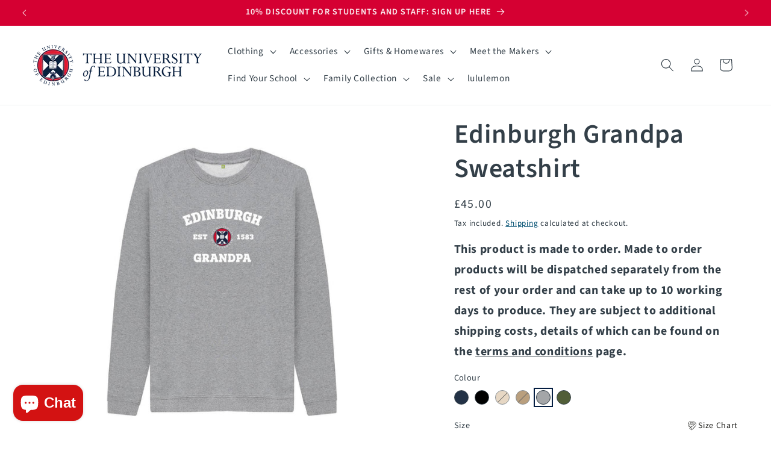

--- FILE ---
content_type: text/javascript
request_url: https://giftshop.ed.ac.uk/cdn/shop/t/45/assets/uoeTerms.js?v=173826527971530986421693401269
body_size: -460
content:
(()=>{class e extends HTMLElement{constructor(){super(),this.checkbox=this.querySelector("input"),this.addEventListener("click",e2=>{this.checkbox.checked?document.querySelector("button.product-form__submit").disabled=!1:document.querySelector("button.product-form__submit").disabled=!0}),this.checkbox.checked||(document.querySelector("button.product-form__submit").disabled=!0),subscribe(PUB_SUB_EVENTS.variantChange,this.checkVariant.bind(this))}checkVariant=()=>{this.checkbox.checked||(document.querySelector("button.product-form__submit").disabled=!0)}}customElements.define("uoe-terms",e)})();
//# sourceMappingURL=/cdn/shop/t/45/assets/uoeTerms.js.map?v=173826527971530986421693401269


--- FILE ---
content_type: text/javascript; charset=utf-8
request_url: https://giftshop.ed.ac.uk/products/edinburgh-grandpa-sweatshirt.js
body_size: 1939
content:
{"id":6879422906465,"title":"Edinburgh Grandpa Sweatshirt","handle":"edinburgh-grandpa-sweatshirt","description":"\u003ch2\u003eDescription\u003c\/h2\u003e\n\u003cp\u003eThis item is part of our made to order range of family merchandise.  It features the University crest printed across the chest of this c\u003cspan\u003eertified organic cotton sweatshirt.\u003c\/span\u003e\u003c\/p\u003e\n\u003ch2\u003eFeatures\u003c\/h2\u003e\n\u003cul\u003e\n\u003cli\u003eCertified organic cotton 300gsm unisex sweatshirt\u003c\/li\u003e\n\u003cli\u003eGM free, does not contain any animal derived products\u003c\/li\u003e\n\u003cli\u003ePrinted in the UK using low waste printing technologies\u003c\/li\u003e\n\u003cli\u003eMade in an audited, renewable energy powered factory\u003c\/li\u003e\n\u003cli\u003eWash cool and not suitable for tumble drying\u003c\/li\u003e\n\u003c\/ul\u003e\n\u003ch2\u003eMade to Order\u003c\/h2\u003e\n\u003cul\u003e\n\u003cli\u003eShipped directly from our Print on Demand partner\u003c\/li\u003e\n\u003cli\u003eShipped separately from other products \u003c\/li\u003e\n\u003cli\u003eOnline exclusive (not sold instore)\u003c\/li\u003e\n\u003cli\u003eAdditional shipping fees\u003c\/li\u003e\n\u003cli\u003eFull Terms \u0026amp; Conditions\u003cspan\u003e \u003c\/span\u003e\u003ca href=\"https:\/\/giftshop.ed.ac.uk\/pages\/made-to-order-terms-and-conditions\"\u003ehere\u003c\/a\u003e\n\u003c\/li\u003e\n\u003c\/ul\u003e","published_at":"2023-03-30T16:52:13+01:00","created_at":"2022-10-14T12:53:41+01:00","vendor":"Teemill","type":"POD Sweatshirt","tags":["Edinburgh Grandpa","label-Online Exclusive","POD"],"price":4500,"price_min":4500,"price_max":4500,"available":true,"price_varies":false,"compare_at_price":null,"compare_at_price_min":0,"compare_at_price_max":0,"compare_at_price_varies":false,"variants":[{"id":40450720104545,"title":"Navy Blue \/ S","option1":"Navy Blue","option2":"S","option3":null,"sku":"52357354","requires_shipping":true,"taxable":true,"featured_image":{"id":30402934571105,"product_id":6879422906465,"position":4,"created_at":"2022-10-14T12:54:01+01:00","updated_at":"2023-03-30T16:52:16+01:00","alt":"Navy Blue Edinburgh Grandpa Sweatshirt","width":1080,"height":1136,"src":"https:\/\/cdn.shopify.com\/s\/files\/1\/0252\/3037\/7057\/products\/bkymuzhmcbqbdwfakrvlnnktnh2wnef7bumtijczttqxrjyg_png.jpg?v=1680191536","variant_ids":[40450720104545,40450720137313,40450720170081,40450720202849,40450720235617]},"available":true,"name":"Edinburgh Grandpa Sweatshirt - Navy Blue \/ S","public_title":"Navy Blue \/ S","options":["Navy Blue","S"],"price":4500,"weight":0,"compare_at_price":null,"inventory_management":"teemill-print-on-demand","barcode":null,"featured_media":{"alt":"Navy Blue Edinburgh Grandpa Sweatshirt","id":22762801954913,"position":4,"preview_image":{"aspect_ratio":0.951,"height":1136,"width":1080,"src":"https:\/\/cdn.shopify.com\/s\/files\/1\/0252\/3037\/7057\/products\/bkymuzhmcbqbdwfakrvlnnktnh2wnef7bumtijczttqxrjyg_png.jpg?v=1680191536"}},"requires_selling_plan":false,"selling_plan_allocations":[]},{"id":40450720137313,"title":"Navy Blue \/ M","option1":"Navy Blue","option2":"M","option3":null,"sku":"52357360","requires_shipping":true,"taxable":true,"featured_image":{"id":30402934571105,"product_id":6879422906465,"position":4,"created_at":"2022-10-14T12:54:01+01:00","updated_at":"2023-03-30T16:52:16+01:00","alt":"Navy Blue Edinburgh Grandpa Sweatshirt","width":1080,"height":1136,"src":"https:\/\/cdn.shopify.com\/s\/files\/1\/0252\/3037\/7057\/products\/bkymuzhmcbqbdwfakrvlnnktnh2wnef7bumtijczttqxrjyg_png.jpg?v=1680191536","variant_ids":[40450720104545,40450720137313,40450720170081,40450720202849,40450720235617]},"available":true,"name":"Edinburgh Grandpa Sweatshirt - Navy Blue \/ M","public_title":"Navy Blue \/ M","options":["Navy Blue","M"],"price":4500,"weight":0,"compare_at_price":null,"inventory_management":"teemill-print-on-demand","barcode":null,"featured_media":{"alt":"Navy Blue Edinburgh Grandpa Sweatshirt","id":22762801954913,"position":4,"preview_image":{"aspect_ratio":0.951,"height":1136,"width":1080,"src":"https:\/\/cdn.shopify.com\/s\/files\/1\/0252\/3037\/7057\/products\/bkymuzhmcbqbdwfakrvlnnktnh2wnef7bumtijczttqxrjyg_png.jpg?v=1680191536"}},"requires_selling_plan":false,"selling_plan_allocations":[]},{"id":40450720170081,"title":"Navy Blue \/ L","option1":"Navy Blue","option2":"L","option3":null,"sku":"52357366","requires_shipping":true,"taxable":true,"featured_image":{"id":30402934571105,"product_id":6879422906465,"position":4,"created_at":"2022-10-14T12:54:01+01:00","updated_at":"2023-03-30T16:52:16+01:00","alt":"Navy Blue Edinburgh Grandpa Sweatshirt","width":1080,"height":1136,"src":"https:\/\/cdn.shopify.com\/s\/files\/1\/0252\/3037\/7057\/products\/bkymuzhmcbqbdwfakrvlnnktnh2wnef7bumtijczttqxrjyg_png.jpg?v=1680191536","variant_ids":[40450720104545,40450720137313,40450720170081,40450720202849,40450720235617]},"available":true,"name":"Edinburgh Grandpa Sweatshirt - Navy Blue \/ L","public_title":"Navy Blue \/ L","options":["Navy Blue","L"],"price":4500,"weight":0,"compare_at_price":null,"inventory_management":"teemill-print-on-demand","barcode":null,"featured_media":{"alt":"Navy Blue Edinburgh Grandpa Sweatshirt","id":22762801954913,"position":4,"preview_image":{"aspect_ratio":0.951,"height":1136,"width":1080,"src":"https:\/\/cdn.shopify.com\/s\/files\/1\/0252\/3037\/7057\/products\/bkymuzhmcbqbdwfakrvlnnktnh2wnef7bumtijczttqxrjyg_png.jpg?v=1680191536"}},"requires_selling_plan":false,"selling_plan_allocations":[]},{"id":40450720202849,"title":"Navy Blue \/ XL","option1":"Navy Blue","option2":"XL","option3":null,"sku":"52357372","requires_shipping":true,"taxable":true,"featured_image":{"id":30402934571105,"product_id":6879422906465,"position":4,"created_at":"2022-10-14T12:54:01+01:00","updated_at":"2023-03-30T16:52:16+01:00","alt":"Navy Blue Edinburgh Grandpa Sweatshirt","width":1080,"height":1136,"src":"https:\/\/cdn.shopify.com\/s\/files\/1\/0252\/3037\/7057\/products\/bkymuzhmcbqbdwfakrvlnnktnh2wnef7bumtijczttqxrjyg_png.jpg?v=1680191536","variant_ids":[40450720104545,40450720137313,40450720170081,40450720202849,40450720235617]},"available":true,"name":"Edinburgh Grandpa Sweatshirt - Navy Blue \/ XL","public_title":"Navy Blue \/ XL","options":["Navy Blue","XL"],"price":4500,"weight":0,"compare_at_price":null,"inventory_management":"teemill-print-on-demand","barcode":null,"featured_media":{"alt":"Navy Blue Edinburgh Grandpa Sweatshirt","id":22762801954913,"position":4,"preview_image":{"aspect_ratio":0.951,"height":1136,"width":1080,"src":"https:\/\/cdn.shopify.com\/s\/files\/1\/0252\/3037\/7057\/products\/bkymuzhmcbqbdwfakrvlnnktnh2wnef7bumtijczttqxrjyg_png.jpg?v=1680191536"}},"requires_selling_plan":false,"selling_plan_allocations":[]},{"id":40450720235617,"title":"Navy Blue \/ XXL","option1":"Navy Blue","option2":"XXL","option3":null,"sku":"52357378","requires_shipping":true,"taxable":true,"featured_image":{"id":30402934571105,"product_id":6879422906465,"position":4,"created_at":"2022-10-14T12:54:01+01:00","updated_at":"2023-03-30T16:52:16+01:00","alt":"Navy Blue Edinburgh Grandpa Sweatshirt","width":1080,"height":1136,"src":"https:\/\/cdn.shopify.com\/s\/files\/1\/0252\/3037\/7057\/products\/bkymuzhmcbqbdwfakrvlnnktnh2wnef7bumtijczttqxrjyg_png.jpg?v=1680191536","variant_ids":[40450720104545,40450720137313,40450720170081,40450720202849,40450720235617]},"available":true,"name":"Edinburgh Grandpa Sweatshirt - Navy Blue \/ XXL","public_title":"Navy Blue \/ XXL","options":["Navy Blue","XXL"],"price":4500,"weight":0,"compare_at_price":null,"inventory_management":"teemill-print-on-demand","barcode":null,"featured_media":{"alt":"Navy Blue Edinburgh Grandpa Sweatshirt","id":22762801954913,"position":4,"preview_image":{"aspect_ratio":0.951,"height":1136,"width":1080,"src":"https:\/\/cdn.shopify.com\/s\/files\/1\/0252\/3037\/7057\/products\/bkymuzhmcbqbdwfakrvlnnktnh2wnef7bumtijczttqxrjyg_png.jpg?v=1680191536"}},"requires_selling_plan":false,"selling_plan_allocations":[]},{"id":40450720268385,"title":"Black \/ S","option1":"Black","option2":"S","option3":null,"sku":"52357355","requires_shipping":true,"taxable":true,"featured_image":{"id":30402934079585,"product_id":6879422906465,"position":1,"created_at":"2022-10-14T12:53:52+01:00","updated_at":"2023-03-30T16:52:16+01:00","alt":"Black Edinburgh Grandpa Sweatshirt","width":1080,"height":1136,"src":"https:\/\/cdn.shopify.com\/s\/files\/1\/0252\/3037\/7057\/products\/dudwnuv991djvzwhkkxn6aob4jf8vmnyw4ry7ljunmoui5bc_png.jpg?v=1680191536","variant_ids":[40450720268385,40450720301153,40450720333921,40450720366689,40450720399457]},"available":true,"name":"Edinburgh Grandpa Sweatshirt - Black \/ S","public_title":"Black \/ S","options":["Black","S"],"price":4500,"weight":0,"compare_at_price":null,"inventory_management":"teemill-print-on-demand","barcode":null,"featured_media":{"alt":"Black Edinburgh Grandpa Sweatshirt","id":22762801463393,"position":1,"preview_image":{"aspect_ratio":0.951,"height":1136,"width":1080,"src":"https:\/\/cdn.shopify.com\/s\/files\/1\/0252\/3037\/7057\/products\/dudwnuv991djvzwhkkxn6aob4jf8vmnyw4ry7ljunmoui5bc_png.jpg?v=1680191536"}},"requires_selling_plan":false,"selling_plan_allocations":[]},{"id":40450720301153,"title":"Black \/ M","option1":"Black","option2":"M","option3":null,"sku":"52357361","requires_shipping":true,"taxable":true,"featured_image":{"id":30402934079585,"product_id":6879422906465,"position":1,"created_at":"2022-10-14T12:53:52+01:00","updated_at":"2023-03-30T16:52:16+01:00","alt":"Black Edinburgh Grandpa Sweatshirt","width":1080,"height":1136,"src":"https:\/\/cdn.shopify.com\/s\/files\/1\/0252\/3037\/7057\/products\/dudwnuv991djvzwhkkxn6aob4jf8vmnyw4ry7ljunmoui5bc_png.jpg?v=1680191536","variant_ids":[40450720268385,40450720301153,40450720333921,40450720366689,40450720399457]},"available":true,"name":"Edinburgh Grandpa Sweatshirt - Black \/ M","public_title":"Black \/ M","options":["Black","M"],"price":4500,"weight":0,"compare_at_price":null,"inventory_management":"teemill-print-on-demand","barcode":null,"featured_media":{"alt":"Black Edinburgh Grandpa Sweatshirt","id":22762801463393,"position":1,"preview_image":{"aspect_ratio":0.951,"height":1136,"width":1080,"src":"https:\/\/cdn.shopify.com\/s\/files\/1\/0252\/3037\/7057\/products\/dudwnuv991djvzwhkkxn6aob4jf8vmnyw4ry7ljunmoui5bc_png.jpg?v=1680191536"}},"requires_selling_plan":false,"selling_plan_allocations":[]},{"id":40450720333921,"title":"Black \/ L","option1":"Black","option2":"L","option3":null,"sku":"52357367","requires_shipping":true,"taxable":true,"featured_image":{"id":30402934079585,"product_id":6879422906465,"position":1,"created_at":"2022-10-14T12:53:52+01:00","updated_at":"2023-03-30T16:52:16+01:00","alt":"Black Edinburgh Grandpa Sweatshirt","width":1080,"height":1136,"src":"https:\/\/cdn.shopify.com\/s\/files\/1\/0252\/3037\/7057\/products\/dudwnuv991djvzwhkkxn6aob4jf8vmnyw4ry7ljunmoui5bc_png.jpg?v=1680191536","variant_ids":[40450720268385,40450720301153,40450720333921,40450720366689,40450720399457]},"available":true,"name":"Edinburgh Grandpa Sweatshirt - Black \/ L","public_title":"Black \/ L","options":["Black","L"],"price":4500,"weight":0,"compare_at_price":null,"inventory_management":"teemill-print-on-demand","barcode":null,"featured_media":{"alt":"Black Edinburgh Grandpa Sweatshirt","id":22762801463393,"position":1,"preview_image":{"aspect_ratio":0.951,"height":1136,"width":1080,"src":"https:\/\/cdn.shopify.com\/s\/files\/1\/0252\/3037\/7057\/products\/dudwnuv991djvzwhkkxn6aob4jf8vmnyw4ry7ljunmoui5bc_png.jpg?v=1680191536"}},"requires_selling_plan":false,"selling_plan_allocations":[]},{"id":40450720366689,"title":"Black \/ XL","option1":"Black","option2":"XL","option3":null,"sku":"52357373","requires_shipping":true,"taxable":true,"featured_image":{"id":30402934079585,"product_id":6879422906465,"position":1,"created_at":"2022-10-14T12:53:52+01:00","updated_at":"2023-03-30T16:52:16+01:00","alt":"Black Edinburgh Grandpa Sweatshirt","width":1080,"height":1136,"src":"https:\/\/cdn.shopify.com\/s\/files\/1\/0252\/3037\/7057\/products\/dudwnuv991djvzwhkkxn6aob4jf8vmnyw4ry7ljunmoui5bc_png.jpg?v=1680191536","variant_ids":[40450720268385,40450720301153,40450720333921,40450720366689,40450720399457]},"available":true,"name":"Edinburgh Grandpa Sweatshirt - Black \/ XL","public_title":"Black \/ XL","options":["Black","XL"],"price":4500,"weight":0,"compare_at_price":null,"inventory_management":"teemill-print-on-demand","barcode":null,"featured_media":{"alt":"Black Edinburgh Grandpa Sweatshirt","id":22762801463393,"position":1,"preview_image":{"aspect_ratio":0.951,"height":1136,"width":1080,"src":"https:\/\/cdn.shopify.com\/s\/files\/1\/0252\/3037\/7057\/products\/dudwnuv991djvzwhkkxn6aob4jf8vmnyw4ry7ljunmoui5bc_png.jpg?v=1680191536"}},"requires_selling_plan":false,"selling_plan_allocations":[]},{"id":40450720399457,"title":"Black \/ XXL","option1":"Black","option2":"XXL","option3":null,"sku":"52357379","requires_shipping":true,"taxable":true,"featured_image":{"id":30402934079585,"product_id":6879422906465,"position":1,"created_at":"2022-10-14T12:53:52+01:00","updated_at":"2023-03-30T16:52:16+01:00","alt":"Black Edinburgh Grandpa Sweatshirt","width":1080,"height":1136,"src":"https:\/\/cdn.shopify.com\/s\/files\/1\/0252\/3037\/7057\/products\/dudwnuv991djvzwhkkxn6aob4jf8vmnyw4ry7ljunmoui5bc_png.jpg?v=1680191536","variant_ids":[40450720268385,40450720301153,40450720333921,40450720366689,40450720399457]},"available":true,"name":"Edinburgh Grandpa Sweatshirt - Black \/ XXL","public_title":"Black \/ XXL","options":["Black","XXL"],"price":4500,"weight":0,"compare_at_price":null,"inventory_management":"teemill-print-on-demand","barcode":null,"featured_media":{"alt":"Black Edinburgh Grandpa Sweatshirt","id":22762801463393,"position":1,"preview_image":{"aspect_ratio":0.951,"height":1136,"width":1080,"src":"https:\/\/cdn.shopify.com\/s\/files\/1\/0252\/3037\/7057\/products\/dudwnuv991djvzwhkkxn6aob4jf8vmnyw4ry7ljunmoui5bc_png.jpg?v=1680191536"}},"requires_selling_plan":false,"selling_plan_allocations":[]},{"id":40450720432225,"title":"Sand \/ S","option1":"Sand","option2":"S","option3":null,"sku":"52357356","requires_shipping":true,"taxable":true,"featured_image":{"id":30402934538337,"product_id":6879422906465,"position":3,"created_at":"2022-10-14T12:53:58+01:00","updated_at":"2023-03-30T16:52:16+01:00","alt":"Sand Edinburgh Grandpa Sweatshirt","width":1080,"height":1136,"src":"https:\/\/cdn.shopify.com\/s\/files\/1\/0252\/3037\/7057\/products\/bmatulmshqgqkdfuez9qrj0sifnta2oxvdjh9iahml7huboq_png.jpg?v=1680191536","variant_ids":[40450720432225,40450720464993,40450720497761,40450720530529,40450720563297]},"available":false,"name":"Edinburgh Grandpa Sweatshirt - Sand \/ S","public_title":"Sand \/ S","options":["Sand","S"],"price":4500,"weight":0,"compare_at_price":null,"inventory_management":"teemill-print-on-demand","barcode":null,"featured_media":{"alt":"Sand Edinburgh Grandpa Sweatshirt","id":22762801922145,"position":3,"preview_image":{"aspect_ratio":0.951,"height":1136,"width":1080,"src":"https:\/\/cdn.shopify.com\/s\/files\/1\/0252\/3037\/7057\/products\/bmatulmshqgqkdfuez9qrj0sifnta2oxvdjh9iahml7huboq_png.jpg?v=1680191536"}},"requires_selling_plan":false,"selling_plan_allocations":[]},{"id":40450720464993,"title":"Sand \/ M","option1":"Sand","option2":"M","option3":null,"sku":"52357362","requires_shipping":true,"taxable":true,"featured_image":{"id":30402934538337,"product_id":6879422906465,"position":3,"created_at":"2022-10-14T12:53:58+01:00","updated_at":"2023-03-30T16:52:16+01:00","alt":"Sand Edinburgh Grandpa Sweatshirt","width":1080,"height":1136,"src":"https:\/\/cdn.shopify.com\/s\/files\/1\/0252\/3037\/7057\/products\/bmatulmshqgqkdfuez9qrj0sifnta2oxvdjh9iahml7huboq_png.jpg?v=1680191536","variant_ids":[40450720432225,40450720464993,40450720497761,40450720530529,40450720563297]},"available":false,"name":"Edinburgh Grandpa Sweatshirt - Sand \/ M","public_title":"Sand \/ M","options":["Sand","M"],"price":4500,"weight":0,"compare_at_price":null,"inventory_management":"teemill-print-on-demand","barcode":null,"featured_media":{"alt":"Sand Edinburgh Grandpa Sweatshirt","id":22762801922145,"position":3,"preview_image":{"aspect_ratio":0.951,"height":1136,"width":1080,"src":"https:\/\/cdn.shopify.com\/s\/files\/1\/0252\/3037\/7057\/products\/bmatulmshqgqkdfuez9qrj0sifnta2oxvdjh9iahml7huboq_png.jpg?v=1680191536"}},"requires_selling_plan":false,"selling_plan_allocations":[]},{"id":40450720497761,"title":"Sand \/ L","option1":"Sand","option2":"L","option3":null,"sku":"52357368","requires_shipping":true,"taxable":true,"featured_image":{"id":30402934538337,"product_id":6879422906465,"position":3,"created_at":"2022-10-14T12:53:58+01:00","updated_at":"2023-03-30T16:52:16+01:00","alt":"Sand Edinburgh Grandpa Sweatshirt","width":1080,"height":1136,"src":"https:\/\/cdn.shopify.com\/s\/files\/1\/0252\/3037\/7057\/products\/bmatulmshqgqkdfuez9qrj0sifnta2oxvdjh9iahml7huboq_png.jpg?v=1680191536","variant_ids":[40450720432225,40450720464993,40450720497761,40450720530529,40450720563297]},"available":false,"name":"Edinburgh Grandpa Sweatshirt - Sand \/ L","public_title":"Sand \/ L","options":["Sand","L"],"price":4500,"weight":0,"compare_at_price":null,"inventory_management":"teemill-print-on-demand","barcode":null,"featured_media":{"alt":"Sand Edinburgh Grandpa Sweatshirt","id":22762801922145,"position":3,"preview_image":{"aspect_ratio":0.951,"height":1136,"width":1080,"src":"https:\/\/cdn.shopify.com\/s\/files\/1\/0252\/3037\/7057\/products\/bmatulmshqgqkdfuez9qrj0sifnta2oxvdjh9iahml7huboq_png.jpg?v=1680191536"}},"requires_selling_plan":false,"selling_plan_allocations":[]},{"id":40450720530529,"title":"Sand \/ XL","option1":"Sand","option2":"XL","option3":null,"sku":"52357374","requires_shipping":true,"taxable":true,"featured_image":{"id":30402934538337,"product_id":6879422906465,"position":3,"created_at":"2022-10-14T12:53:58+01:00","updated_at":"2023-03-30T16:52:16+01:00","alt":"Sand Edinburgh Grandpa Sweatshirt","width":1080,"height":1136,"src":"https:\/\/cdn.shopify.com\/s\/files\/1\/0252\/3037\/7057\/products\/bmatulmshqgqkdfuez9qrj0sifnta2oxvdjh9iahml7huboq_png.jpg?v=1680191536","variant_ids":[40450720432225,40450720464993,40450720497761,40450720530529,40450720563297]},"available":false,"name":"Edinburgh Grandpa Sweatshirt - Sand \/ XL","public_title":"Sand \/ XL","options":["Sand","XL"],"price":4500,"weight":0,"compare_at_price":null,"inventory_management":"teemill-print-on-demand","barcode":null,"featured_media":{"alt":"Sand Edinburgh Grandpa Sweatshirt","id":22762801922145,"position":3,"preview_image":{"aspect_ratio":0.951,"height":1136,"width":1080,"src":"https:\/\/cdn.shopify.com\/s\/files\/1\/0252\/3037\/7057\/products\/bmatulmshqgqkdfuez9qrj0sifnta2oxvdjh9iahml7huboq_png.jpg?v=1680191536"}},"requires_selling_plan":false,"selling_plan_allocations":[]},{"id":40450720563297,"title":"Sand \/ XXL","option1":"Sand","option2":"XXL","option3":null,"sku":"52357380","requires_shipping":true,"taxable":true,"featured_image":{"id":30402934538337,"product_id":6879422906465,"position":3,"created_at":"2022-10-14T12:53:58+01:00","updated_at":"2023-03-30T16:52:16+01:00","alt":"Sand Edinburgh Grandpa Sweatshirt","width":1080,"height":1136,"src":"https:\/\/cdn.shopify.com\/s\/files\/1\/0252\/3037\/7057\/products\/bmatulmshqgqkdfuez9qrj0sifnta2oxvdjh9iahml7huboq_png.jpg?v=1680191536","variant_ids":[40450720432225,40450720464993,40450720497761,40450720530529,40450720563297]},"available":false,"name":"Edinburgh Grandpa Sweatshirt - Sand \/ XXL","public_title":"Sand \/ XXL","options":["Sand","XXL"],"price":4500,"weight":0,"compare_at_price":null,"inventory_management":"teemill-print-on-demand","barcode":null,"featured_media":{"alt":"Sand Edinburgh Grandpa Sweatshirt","id":22762801922145,"position":3,"preview_image":{"aspect_ratio":0.951,"height":1136,"width":1080,"src":"https:\/\/cdn.shopify.com\/s\/files\/1\/0252\/3037\/7057\/products\/bmatulmshqgqkdfuez9qrj0sifnta2oxvdjh9iahml7huboq_png.jpg?v=1680191536"}},"requires_selling_plan":false,"selling_plan_allocations":[]},{"id":40450720596065,"title":"Brown \/ S","option1":"Brown","option2":"S","option3":null,"sku":"52357357","requires_shipping":true,"taxable":true,"featured_image":{"id":30402934767713,"product_id":6879422906465,"position":5,"created_at":"2022-10-14T12:54:06+01:00","updated_at":"2023-03-30T16:52:17+01:00","alt":"Brown Edinburgh Grandpa Sweatshirt","width":1080,"height":1136,"src":"https:\/\/cdn.shopify.com\/s\/files\/1\/0252\/3037\/7057\/products\/ptfawvp298bqmnsgxem8194ahp0yfcbyalrvkwtzxsr1boqu_png.jpg?v=1680191537","variant_ids":[40450720596065,40450720628833,40450720661601,40450720694369,40450720727137]},"available":false,"name":"Edinburgh Grandpa Sweatshirt - Brown \/ S","public_title":"Brown \/ S","options":["Brown","S"],"price":4500,"weight":0,"compare_at_price":null,"inventory_management":"teemill-print-on-demand","barcode":null,"featured_media":{"alt":"Brown Edinburgh Grandpa Sweatshirt","id":22762802151521,"position":5,"preview_image":{"aspect_ratio":0.951,"height":1136,"width":1080,"src":"https:\/\/cdn.shopify.com\/s\/files\/1\/0252\/3037\/7057\/products\/ptfawvp298bqmnsgxem8194ahp0yfcbyalrvkwtzxsr1boqu_png.jpg?v=1680191537"}},"requires_selling_plan":false,"selling_plan_allocations":[]},{"id":40450720628833,"title":"Brown \/ M","option1":"Brown","option2":"M","option3":null,"sku":"52357363","requires_shipping":true,"taxable":true,"featured_image":{"id":30402934767713,"product_id":6879422906465,"position":5,"created_at":"2022-10-14T12:54:06+01:00","updated_at":"2023-03-30T16:52:17+01:00","alt":"Brown Edinburgh Grandpa Sweatshirt","width":1080,"height":1136,"src":"https:\/\/cdn.shopify.com\/s\/files\/1\/0252\/3037\/7057\/products\/ptfawvp298bqmnsgxem8194ahp0yfcbyalrvkwtzxsr1boqu_png.jpg?v=1680191537","variant_ids":[40450720596065,40450720628833,40450720661601,40450720694369,40450720727137]},"available":false,"name":"Edinburgh Grandpa Sweatshirt - Brown \/ M","public_title":"Brown \/ M","options":["Brown","M"],"price":4500,"weight":0,"compare_at_price":null,"inventory_management":"teemill-print-on-demand","barcode":null,"featured_media":{"alt":"Brown Edinburgh Grandpa Sweatshirt","id":22762802151521,"position":5,"preview_image":{"aspect_ratio":0.951,"height":1136,"width":1080,"src":"https:\/\/cdn.shopify.com\/s\/files\/1\/0252\/3037\/7057\/products\/ptfawvp298bqmnsgxem8194ahp0yfcbyalrvkwtzxsr1boqu_png.jpg?v=1680191537"}},"requires_selling_plan":false,"selling_plan_allocations":[]},{"id":40450720661601,"title":"Brown \/ L","option1":"Brown","option2":"L","option3":null,"sku":"52357369","requires_shipping":true,"taxable":true,"featured_image":{"id":30402934767713,"product_id":6879422906465,"position":5,"created_at":"2022-10-14T12:54:06+01:00","updated_at":"2023-03-30T16:52:17+01:00","alt":"Brown Edinburgh Grandpa Sweatshirt","width":1080,"height":1136,"src":"https:\/\/cdn.shopify.com\/s\/files\/1\/0252\/3037\/7057\/products\/ptfawvp298bqmnsgxem8194ahp0yfcbyalrvkwtzxsr1boqu_png.jpg?v=1680191537","variant_ids":[40450720596065,40450720628833,40450720661601,40450720694369,40450720727137]},"available":false,"name":"Edinburgh Grandpa Sweatshirt - Brown \/ L","public_title":"Brown \/ L","options":["Brown","L"],"price":4500,"weight":0,"compare_at_price":null,"inventory_management":"teemill-print-on-demand","barcode":null,"featured_media":{"alt":"Brown Edinburgh Grandpa Sweatshirt","id":22762802151521,"position":5,"preview_image":{"aspect_ratio":0.951,"height":1136,"width":1080,"src":"https:\/\/cdn.shopify.com\/s\/files\/1\/0252\/3037\/7057\/products\/ptfawvp298bqmnsgxem8194ahp0yfcbyalrvkwtzxsr1boqu_png.jpg?v=1680191537"}},"requires_selling_plan":false,"selling_plan_allocations":[]},{"id":40450720694369,"title":"Brown \/ XL","option1":"Brown","option2":"XL","option3":null,"sku":"52357375","requires_shipping":true,"taxable":true,"featured_image":{"id":30402934767713,"product_id":6879422906465,"position":5,"created_at":"2022-10-14T12:54:06+01:00","updated_at":"2023-03-30T16:52:17+01:00","alt":"Brown Edinburgh Grandpa Sweatshirt","width":1080,"height":1136,"src":"https:\/\/cdn.shopify.com\/s\/files\/1\/0252\/3037\/7057\/products\/ptfawvp298bqmnsgxem8194ahp0yfcbyalrvkwtzxsr1boqu_png.jpg?v=1680191537","variant_ids":[40450720596065,40450720628833,40450720661601,40450720694369,40450720727137]},"available":false,"name":"Edinburgh Grandpa Sweatshirt - Brown \/ XL","public_title":"Brown \/ XL","options":["Brown","XL"],"price":4500,"weight":0,"compare_at_price":null,"inventory_management":"teemill-print-on-demand","barcode":null,"featured_media":{"alt":"Brown Edinburgh Grandpa Sweatshirt","id":22762802151521,"position":5,"preview_image":{"aspect_ratio":0.951,"height":1136,"width":1080,"src":"https:\/\/cdn.shopify.com\/s\/files\/1\/0252\/3037\/7057\/products\/ptfawvp298bqmnsgxem8194ahp0yfcbyalrvkwtzxsr1boqu_png.jpg?v=1680191537"}},"requires_selling_plan":false,"selling_plan_allocations":[]},{"id":40450720727137,"title":"Brown \/ XXL","option1":"Brown","option2":"XXL","option3":null,"sku":"52357381","requires_shipping":true,"taxable":true,"featured_image":{"id":30402934767713,"product_id":6879422906465,"position":5,"created_at":"2022-10-14T12:54:06+01:00","updated_at":"2023-03-30T16:52:17+01:00","alt":"Brown Edinburgh Grandpa Sweatshirt","width":1080,"height":1136,"src":"https:\/\/cdn.shopify.com\/s\/files\/1\/0252\/3037\/7057\/products\/ptfawvp298bqmnsgxem8194ahp0yfcbyalrvkwtzxsr1boqu_png.jpg?v=1680191537","variant_ids":[40450720596065,40450720628833,40450720661601,40450720694369,40450720727137]},"available":false,"name":"Edinburgh Grandpa Sweatshirt - Brown \/ XXL","public_title":"Brown \/ XXL","options":["Brown","XXL"],"price":4500,"weight":0,"compare_at_price":null,"inventory_management":"teemill-print-on-demand","barcode":null,"featured_media":{"alt":"Brown Edinburgh Grandpa Sweatshirt","id":22762802151521,"position":5,"preview_image":{"aspect_ratio":0.951,"height":1136,"width":1080,"src":"https:\/\/cdn.shopify.com\/s\/files\/1\/0252\/3037\/7057\/products\/ptfawvp298bqmnsgxem8194ahp0yfcbyalrvkwtzxsr1boqu_png.jpg?v=1680191537"}},"requires_selling_plan":false,"selling_plan_allocations":[]},{"id":40450720759905,"title":"Light Heather \/ S","option1":"Light Heather","option2":"S","option3":null,"sku":"52357358","requires_shipping":true,"taxable":true,"featured_image":{"id":30402934341729,"product_id":6879422906465,"position":2,"created_at":"2022-10-14T12:53:54+01:00","updated_at":"2023-03-30T16:52:17+01:00","alt":"Light Heather Edinburgh Grandpa Sweatshirt","width":1080,"height":1136,"src":"https:\/\/cdn.shopify.com\/s\/files\/1\/0252\/3037\/7057\/products\/siuptl3bc6wo83p4sbijqx4a9zdle0c8o1ocwqvnzpsaxcd1_png.jpg?v=1680191537","variant_ids":[40450720759905,40450720792673,40450720825441,40450720858209,40450720890977]},"available":true,"name":"Edinburgh Grandpa Sweatshirt - Light Heather \/ S","public_title":"Light Heather \/ S","options":["Light Heather","S"],"price":4500,"weight":0,"compare_at_price":null,"inventory_management":"teemill-print-on-demand","barcode":null,"featured_media":{"alt":"Light Heather Edinburgh Grandpa Sweatshirt","id":22762801725537,"position":2,"preview_image":{"aspect_ratio":0.951,"height":1136,"width":1080,"src":"https:\/\/cdn.shopify.com\/s\/files\/1\/0252\/3037\/7057\/products\/siuptl3bc6wo83p4sbijqx4a9zdle0c8o1ocwqvnzpsaxcd1_png.jpg?v=1680191537"}},"requires_selling_plan":false,"selling_plan_allocations":[]},{"id":40450720792673,"title":"Light Heather \/ M","option1":"Light Heather","option2":"M","option3":null,"sku":"52357364","requires_shipping":true,"taxable":true,"featured_image":{"id":30402934341729,"product_id":6879422906465,"position":2,"created_at":"2022-10-14T12:53:54+01:00","updated_at":"2023-03-30T16:52:17+01:00","alt":"Light Heather Edinburgh Grandpa Sweatshirt","width":1080,"height":1136,"src":"https:\/\/cdn.shopify.com\/s\/files\/1\/0252\/3037\/7057\/products\/siuptl3bc6wo83p4sbijqx4a9zdle0c8o1ocwqvnzpsaxcd1_png.jpg?v=1680191537","variant_ids":[40450720759905,40450720792673,40450720825441,40450720858209,40450720890977]},"available":true,"name":"Edinburgh Grandpa Sweatshirt - Light Heather \/ M","public_title":"Light Heather \/ M","options":["Light Heather","M"],"price":4500,"weight":0,"compare_at_price":null,"inventory_management":"teemill-print-on-demand","barcode":null,"featured_media":{"alt":"Light Heather Edinburgh Grandpa Sweatshirt","id":22762801725537,"position":2,"preview_image":{"aspect_ratio":0.951,"height":1136,"width":1080,"src":"https:\/\/cdn.shopify.com\/s\/files\/1\/0252\/3037\/7057\/products\/siuptl3bc6wo83p4sbijqx4a9zdle0c8o1ocwqvnzpsaxcd1_png.jpg?v=1680191537"}},"requires_selling_plan":false,"selling_plan_allocations":[]},{"id":40450720825441,"title":"Light Heather \/ L","option1":"Light Heather","option2":"L","option3":null,"sku":"52357370","requires_shipping":true,"taxable":true,"featured_image":{"id":30402934341729,"product_id":6879422906465,"position":2,"created_at":"2022-10-14T12:53:54+01:00","updated_at":"2023-03-30T16:52:17+01:00","alt":"Light Heather Edinburgh Grandpa Sweatshirt","width":1080,"height":1136,"src":"https:\/\/cdn.shopify.com\/s\/files\/1\/0252\/3037\/7057\/products\/siuptl3bc6wo83p4sbijqx4a9zdle0c8o1ocwqvnzpsaxcd1_png.jpg?v=1680191537","variant_ids":[40450720759905,40450720792673,40450720825441,40450720858209,40450720890977]},"available":true,"name":"Edinburgh Grandpa Sweatshirt - Light Heather \/ L","public_title":"Light Heather \/ L","options":["Light Heather","L"],"price":4500,"weight":0,"compare_at_price":null,"inventory_management":"teemill-print-on-demand","barcode":null,"featured_media":{"alt":"Light Heather Edinburgh Grandpa Sweatshirt","id":22762801725537,"position":2,"preview_image":{"aspect_ratio":0.951,"height":1136,"width":1080,"src":"https:\/\/cdn.shopify.com\/s\/files\/1\/0252\/3037\/7057\/products\/siuptl3bc6wo83p4sbijqx4a9zdle0c8o1ocwqvnzpsaxcd1_png.jpg?v=1680191537"}},"requires_selling_plan":false,"selling_plan_allocations":[]},{"id":40450720858209,"title":"Light Heather \/ XL","option1":"Light Heather","option2":"XL","option3":null,"sku":"52357376","requires_shipping":true,"taxable":true,"featured_image":{"id":30402934341729,"product_id":6879422906465,"position":2,"created_at":"2022-10-14T12:53:54+01:00","updated_at":"2023-03-30T16:52:17+01:00","alt":"Light Heather Edinburgh Grandpa Sweatshirt","width":1080,"height":1136,"src":"https:\/\/cdn.shopify.com\/s\/files\/1\/0252\/3037\/7057\/products\/siuptl3bc6wo83p4sbijqx4a9zdle0c8o1ocwqvnzpsaxcd1_png.jpg?v=1680191537","variant_ids":[40450720759905,40450720792673,40450720825441,40450720858209,40450720890977]},"available":true,"name":"Edinburgh Grandpa Sweatshirt - Light Heather \/ XL","public_title":"Light Heather \/ XL","options":["Light Heather","XL"],"price":4500,"weight":0,"compare_at_price":null,"inventory_management":"teemill-print-on-demand","barcode":null,"featured_media":{"alt":"Light Heather Edinburgh Grandpa Sweatshirt","id":22762801725537,"position":2,"preview_image":{"aspect_ratio":0.951,"height":1136,"width":1080,"src":"https:\/\/cdn.shopify.com\/s\/files\/1\/0252\/3037\/7057\/products\/siuptl3bc6wo83p4sbijqx4a9zdle0c8o1ocwqvnzpsaxcd1_png.jpg?v=1680191537"}},"requires_selling_plan":false,"selling_plan_allocations":[]},{"id":40450720890977,"title":"Light Heather \/ XXL","option1":"Light Heather","option2":"XXL","option3":null,"sku":"52357382","requires_shipping":true,"taxable":true,"featured_image":{"id":30402934341729,"product_id":6879422906465,"position":2,"created_at":"2022-10-14T12:53:54+01:00","updated_at":"2023-03-30T16:52:17+01:00","alt":"Light Heather Edinburgh Grandpa Sweatshirt","width":1080,"height":1136,"src":"https:\/\/cdn.shopify.com\/s\/files\/1\/0252\/3037\/7057\/products\/siuptl3bc6wo83p4sbijqx4a9zdle0c8o1ocwqvnzpsaxcd1_png.jpg?v=1680191537","variant_ids":[40450720759905,40450720792673,40450720825441,40450720858209,40450720890977]},"available":true,"name":"Edinburgh Grandpa Sweatshirt - Light Heather \/ XXL","public_title":"Light Heather \/ XXL","options":["Light Heather","XXL"],"price":4500,"weight":0,"compare_at_price":null,"inventory_management":"teemill-print-on-demand","barcode":null,"featured_media":{"alt":"Light Heather Edinburgh Grandpa Sweatshirt","id":22762801725537,"position":2,"preview_image":{"aspect_ratio":0.951,"height":1136,"width":1080,"src":"https:\/\/cdn.shopify.com\/s\/files\/1\/0252\/3037\/7057\/products\/siuptl3bc6wo83p4sbijqx4a9zdle0c8o1ocwqvnzpsaxcd1_png.jpg?v=1680191537"}},"requires_selling_plan":false,"selling_plan_allocations":[]},{"id":40450720923745,"title":"Khaki \/ S","option1":"Khaki","option2":"S","option3":null,"sku":"52357359","requires_shipping":true,"taxable":true,"featured_image":{"id":30402934997089,"product_id":6879422906465,"position":6,"created_at":"2022-10-14T12:54:11+01:00","updated_at":"2023-03-30T16:52:17+01:00","alt":"Khaki Edinburgh Grandpa Sweatshirt","width":1080,"height":1136,"src":"https:\/\/cdn.shopify.com\/s\/files\/1\/0252\/3037\/7057\/products\/zoimk5sbekazmlrx1bzach9mfdpdb91lmzh4aj5n3j1us3vm_png.jpg?v=1680191537","variant_ids":[40450720923745,40450720956513,40450720989281,40450721022049,40450721054817]},"available":true,"name":"Edinburgh Grandpa Sweatshirt - Khaki \/ S","public_title":"Khaki \/ S","options":["Khaki","S"],"price":4500,"weight":0,"compare_at_price":null,"inventory_management":"teemill-print-on-demand","barcode":null,"featured_media":{"alt":"Khaki Edinburgh Grandpa Sweatshirt","id":22762802380897,"position":6,"preview_image":{"aspect_ratio":0.951,"height":1136,"width":1080,"src":"https:\/\/cdn.shopify.com\/s\/files\/1\/0252\/3037\/7057\/products\/zoimk5sbekazmlrx1bzach9mfdpdb91lmzh4aj5n3j1us3vm_png.jpg?v=1680191537"}},"requires_selling_plan":false,"selling_plan_allocations":[]},{"id":40450720956513,"title":"Khaki \/ M","option1":"Khaki","option2":"M","option3":null,"sku":"52357365","requires_shipping":true,"taxable":true,"featured_image":{"id":30402934997089,"product_id":6879422906465,"position":6,"created_at":"2022-10-14T12:54:11+01:00","updated_at":"2023-03-30T16:52:17+01:00","alt":"Khaki Edinburgh Grandpa Sweatshirt","width":1080,"height":1136,"src":"https:\/\/cdn.shopify.com\/s\/files\/1\/0252\/3037\/7057\/products\/zoimk5sbekazmlrx1bzach9mfdpdb91lmzh4aj5n3j1us3vm_png.jpg?v=1680191537","variant_ids":[40450720923745,40450720956513,40450720989281,40450721022049,40450721054817]},"available":true,"name":"Edinburgh Grandpa Sweatshirt - Khaki \/ M","public_title":"Khaki \/ M","options":["Khaki","M"],"price":4500,"weight":0,"compare_at_price":null,"inventory_management":"teemill-print-on-demand","barcode":null,"featured_media":{"alt":"Khaki Edinburgh Grandpa Sweatshirt","id":22762802380897,"position":6,"preview_image":{"aspect_ratio":0.951,"height":1136,"width":1080,"src":"https:\/\/cdn.shopify.com\/s\/files\/1\/0252\/3037\/7057\/products\/zoimk5sbekazmlrx1bzach9mfdpdb91lmzh4aj5n3j1us3vm_png.jpg?v=1680191537"}},"requires_selling_plan":false,"selling_plan_allocations":[]},{"id":40450720989281,"title":"Khaki \/ L","option1":"Khaki","option2":"L","option3":null,"sku":"52357371","requires_shipping":true,"taxable":true,"featured_image":{"id":30402934997089,"product_id":6879422906465,"position":6,"created_at":"2022-10-14T12:54:11+01:00","updated_at":"2023-03-30T16:52:17+01:00","alt":"Khaki Edinburgh Grandpa Sweatshirt","width":1080,"height":1136,"src":"https:\/\/cdn.shopify.com\/s\/files\/1\/0252\/3037\/7057\/products\/zoimk5sbekazmlrx1bzach9mfdpdb91lmzh4aj5n3j1us3vm_png.jpg?v=1680191537","variant_ids":[40450720923745,40450720956513,40450720989281,40450721022049,40450721054817]},"available":true,"name":"Edinburgh Grandpa Sweatshirt - Khaki \/ L","public_title":"Khaki \/ L","options":["Khaki","L"],"price":4500,"weight":0,"compare_at_price":null,"inventory_management":"teemill-print-on-demand","barcode":null,"featured_media":{"alt":"Khaki Edinburgh Grandpa Sweatshirt","id":22762802380897,"position":6,"preview_image":{"aspect_ratio":0.951,"height":1136,"width":1080,"src":"https:\/\/cdn.shopify.com\/s\/files\/1\/0252\/3037\/7057\/products\/zoimk5sbekazmlrx1bzach9mfdpdb91lmzh4aj5n3j1us3vm_png.jpg?v=1680191537"}},"requires_selling_plan":false,"selling_plan_allocations":[]},{"id":40450721022049,"title":"Khaki \/ XL","option1":"Khaki","option2":"XL","option3":null,"sku":"52357377","requires_shipping":true,"taxable":true,"featured_image":{"id":30402934997089,"product_id":6879422906465,"position":6,"created_at":"2022-10-14T12:54:11+01:00","updated_at":"2023-03-30T16:52:17+01:00","alt":"Khaki Edinburgh Grandpa Sweatshirt","width":1080,"height":1136,"src":"https:\/\/cdn.shopify.com\/s\/files\/1\/0252\/3037\/7057\/products\/zoimk5sbekazmlrx1bzach9mfdpdb91lmzh4aj5n3j1us3vm_png.jpg?v=1680191537","variant_ids":[40450720923745,40450720956513,40450720989281,40450721022049,40450721054817]},"available":true,"name":"Edinburgh Grandpa Sweatshirt - Khaki \/ XL","public_title":"Khaki \/ XL","options":["Khaki","XL"],"price":4500,"weight":0,"compare_at_price":null,"inventory_management":"teemill-print-on-demand","barcode":null,"featured_media":{"alt":"Khaki Edinburgh Grandpa Sweatshirt","id":22762802380897,"position":6,"preview_image":{"aspect_ratio":0.951,"height":1136,"width":1080,"src":"https:\/\/cdn.shopify.com\/s\/files\/1\/0252\/3037\/7057\/products\/zoimk5sbekazmlrx1bzach9mfdpdb91lmzh4aj5n3j1us3vm_png.jpg?v=1680191537"}},"requires_selling_plan":false,"selling_plan_allocations":[]},{"id":40450721054817,"title":"Khaki \/ XXL","option1":"Khaki","option2":"XXL","option3":null,"sku":"52357383","requires_shipping":true,"taxable":true,"featured_image":{"id":30402934997089,"product_id":6879422906465,"position":6,"created_at":"2022-10-14T12:54:11+01:00","updated_at":"2023-03-30T16:52:17+01:00","alt":"Khaki Edinburgh Grandpa Sweatshirt","width":1080,"height":1136,"src":"https:\/\/cdn.shopify.com\/s\/files\/1\/0252\/3037\/7057\/products\/zoimk5sbekazmlrx1bzach9mfdpdb91lmzh4aj5n3j1us3vm_png.jpg?v=1680191537","variant_ids":[40450720923745,40450720956513,40450720989281,40450721022049,40450721054817]},"available":true,"name":"Edinburgh Grandpa Sweatshirt - Khaki \/ XXL","public_title":"Khaki \/ XXL","options":["Khaki","XXL"],"price":4500,"weight":0,"compare_at_price":null,"inventory_management":"teemill-print-on-demand","barcode":null,"featured_media":{"alt":"Khaki Edinburgh Grandpa Sweatshirt","id":22762802380897,"position":6,"preview_image":{"aspect_ratio":0.951,"height":1136,"width":1080,"src":"https:\/\/cdn.shopify.com\/s\/files\/1\/0252\/3037\/7057\/products\/zoimk5sbekazmlrx1bzach9mfdpdb91lmzh4aj5n3j1us3vm_png.jpg?v=1680191537"}},"requires_selling_plan":false,"selling_plan_allocations":[]}],"images":["\/\/cdn.shopify.com\/s\/files\/1\/0252\/3037\/7057\/products\/dudwnuv991djvzwhkkxn6aob4jf8vmnyw4ry7ljunmoui5bc_png.jpg?v=1680191536","\/\/cdn.shopify.com\/s\/files\/1\/0252\/3037\/7057\/products\/siuptl3bc6wo83p4sbijqx4a9zdle0c8o1ocwqvnzpsaxcd1_png.jpg?v=1680191537","\/\/cdn.shopify.com\/s\/files\/1\/0252\/3037\/7057\/products\/bmatulmshqgqkdfuez9qrj0sifnta2oxvdjh9iahml7huboq_png.jpg?v=1680191536","\/\/cdn.shopify.com\/s\/files\/1\/0252\/3037\/7057\/products\/bkymuzhmcbqbdwfakrvlnnktnh2wnef7bumtijczttqxrjyg_png.jpg?v=1680191536","\/\/cdn.shopify.com\/s\/files\/1\/0252\/3037\/7057\/products\/ptfawvp298bqmnsgxem8194ahp0yfcbyalrvkwtzxsr1boqu_png.jpg?v=1680191537","\/\/cdn.shopify.com\/s\/files\/1\/0252\/3037\/7057\/products\/zoimk5sbekazmlrx1bzach9mfdpdb91lmzh4aj5n3j1us3vm_png.jpg?v=1680191537"],"featured_image":"\/\/cdn.shopify.com\/s\/files\/1\/0252\/3037\/7057\/products\/dudwnuv991djvzwhkkxn6aob4jf8vmnyw4ry7ljunmoui5bc_png.jpg?v=1680191536","options":[{"name":"Colour","position":1,"values":["Navy Blue","Black","Sand","Brown","Light Heather","Khaki"]},{"name":"Size","position":2,"values":["S","M","L","XL","XXL"]}],"url":"\/products\/edinburgh-grandpa-sweatshirt","media":[{"alt":"Black Edinburgh Grandpa Sweatshirt","id":22762801463393,"position":1,"preview_image":{"aspect_ratio":0.951,"height":1136,"width":1080,"src":"https:\/\/cdn.shopify.com\/s\/files\/1\/0252\/3037\/7057\/products\/dudwnuv991djvzwhkkxn6aob4jf8vmnyw4ry7ljunmoui5bc_png.jpg?v=1680191536"},"aspect_ratio":0.951,"height":1136,"media_type":"image","src":"https:\/\/cdn.shopify.com\/s\/files\/1\/0252\/3037\/7057\/products\/dudwnuv991djvzwhkkxn6aob4jf8vmnyw4ry7ljunmoui5bc_png.jpg?v=1680191536","width":1080},{"alt":"Light Heather Edinburgh Grandpa Sweatshirt","id":22762801725537,"position":2,"preview_image":{"aspect_ratio":0.951,"height":1136,"width":1080,"src":"https:\/\/cdn.shopify.com\/s\/files\/1\/0252\/3037\/7057\/products\/siuptl3bc6wo83p4sbijqx4a9zdle0c8o1ocwqvnzpsaxcd1_png.jpg?v=1680191537"},"aspect_ratio":0.951,"height":1136,"media_type":"image","src":"https:\/\/cdn.shopify.com\/s\/files\/1\/0252\/3037\/7057\/products\/siuptl3bc6wo83p4sbijqx4a9zdle0c8o1ocwqvnzpsaxcd1_png.jpg?v=1680191537","width":1080},{"alt":"Sand Edinburgh Grandpa Sweatshirt","id":22762801922145,"position":3,"preview_image":{"aspect_ratio":0.951,"height":1136,"width":1080,"src":"https:\/\/cdn.shopify.com\/s\/files\/1\/0252\/3037\/7057\/products\/bmatulmshqgqkdfuez9qrj0sifnta2oxvdjh9iahml7huboq_png.jpg?v=1680191536"},"aspect_ratio":0.951,"height":1136,"media_type":"image","src":"https:\/\/cdn.shopify.com\/s\/files\/1\/0252\/3037\/7057\/products\/bmatulmshqgqkdfuez9qrj0sifnta2oxvdjh9iahml7huboq_png.jpg?v=1680191536","width":1080},{"alt":"Navy Blue Edinburgh Grandpa Sweatshirt","id":22762801954913,"position":4,"preview_image":{"aspect_ratio":0.951,"height":1136,"width":1080,"src":"https:\/\/cdn.shopify.com\/s\/files\/1\/0252\/3037\/7057\/products\/bkymuzhmcbqbdwfakrvlnnktnh2wnef7bumtijczttqxrjyg_png.jpg?v=1680191536"},"aspect_ratio":0.951,"height":1136,"media_type":"image","src":"https:\/\/cdn.shopify.com\/s\/files\/1\/0252\/3037\/7057\/products\/bkymuzhmcbqbdwfakrvlnnktnh2wnef7bumtijczttqxrjyg_png.jpg?v=1680191536","width":1080},{"alt":"Brown Edinburgh Grandpa Sweatshirt","id":22762802151521,"position":5,"preview_image":{"aspect_ratio":0.951,"height":1136,"width":1080,"src":"https:\/\/cdn.shopify.com\/s\/files\/1\/0252\/3037\/7057\/products\/ptfawvp298bqmnsgxem8194ahp0yfcbyalrvkwtzxsr1boqu_png.jpg?v=1680191537"},"aspect_ratio":0.951,"height":1136,"media_type":"image","src":"https:\/\/cdn.shopify.com\/s\/files\/1\/0252\/3037\/7057\/products\/ptfawvp298bqmnsgxem8194ahp0yfcbyalrvkwtzxsr1boqu_png.jpg?v=1680191537","width":1080},{"alt":"Khaki Edinburgh Grandpa Sweatshirt","id":22762802380897,"position":6,"preview_image":{"aspect_ratio":0.951,"height":1136,"width":1080,"src":"https:\/\/cdn.shopify.com\/s\/files\/1\/0252\/3037\/7057\/products\/zoimk5sbekazmlrx1bzach9mfdpdb91lmzh4aj5n3j1us3vm_png.jpg?v=1680191537"},"aspect_ratio":0.951,"height":1136,"media_type":"image","src":"https:\/\/cdn.shopify.com\/s\/files\/1\/0252\/3037\/7057\/products\/zoimk5sbekazmlrx1bzach9mfdpdb91lmzh4aj5n3j1us3vm_png.jpg?v=1680191537","width":1080}],"requires_selling_plan":false,"selling_plan_groups":[]}

--- FILE ---
content_type: application/javascript
request_url: https://ecommplugins-trustboxsettings.trustpilot.com/uoegiftshop.myshopify.com.js?settings=1683106614713&shop=uoegiftshop.myshopify.com
body_size: 222
content:
const trustpilot_trustbox_settings = {"trustboxes":[],"activeTrustbox":0,"pageUrls":{"landing":"https://uoegiftshop.myshopify.com","category":"https://uoegiftshop.myshopify.com/collections/clearance","product":"https://uoegiftshop.myshopify.com/products/1583-baseball-cap-black-and-gold"}};
dispatchEvent(new CustomEvent('trustpilotTrustboxSettingsLoaded'));